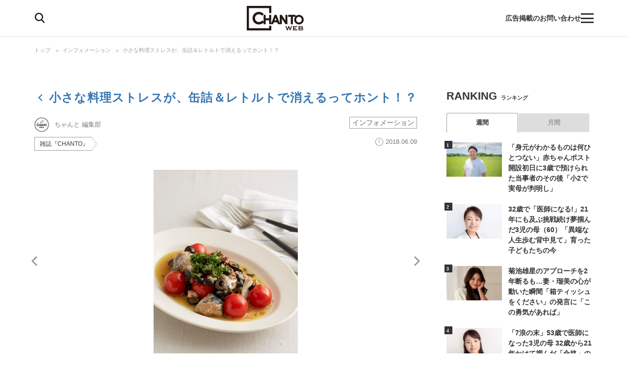

--- FILE ---
content_type: application/javascript; charset=utf-8
request_url: https://fundingchoicesmessages.google.com/f/AGSKWxVxr7XK1IRYzFls02ZPB9RhPAtZI-XHAE0BSN1mOStpuMnsZGTwi0PdBqlwfOy6VAtU5uUCSbNOZIJp8xUjaDE_B9i6rkj4leNzUMLFaDHljFsUBG7Q5KgKDR-OmjPNeFXcU8UpbmN-buzJ5kdfKzBUGWf6RVod7KDRWPMKc0W1kbloeUu_2sXl4_yX/_.html?clicktag=/global_advs./iqadcontroller./homepage_ad_script,subdocument,third-party,domain=efukt.com
body_size: -1291
content:
window['042b60a9-0d6d-447b-a693-880b619ecaed'] = true;